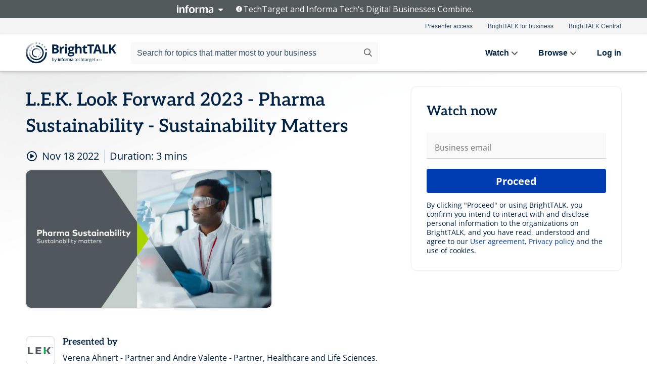

--- FILE ---
content_type: text/html; charset=utf-8
request_url: https://www.brighttalk.com/webcast/19078/566941
body_size: 20579
content:
<!DOCTYPE html><html lang="en"><head><meta charSet="utf-8"/><link rel="icon" type="image/png" href="https://assets.brighttalk.com/images/favicon.ico?nocache=1"/><link rel="apple-touch-icon" href="https://assets.brighttalk.com/images/favicon-apple-touch-icon.png?nocache=1"/><link rel="canonical" href="https://www.brighttalk.com/webcast/19078/566941"/><title>L.E.K. Look Forward 2023 - Pharma Sustainability - Sustainability Matters</title><meta name="description" content="Key organisations like the NHS are already asking suppliers for their timeframe to achieve net zero. Achieving this is a complex task with rewards for t..."/><meta property="og:type" content="website"/><meta name="og:title" property="og:title" content="L.E.K. Look Forward 2023 - Pharma Sustainability - Sustainability Matters"/><meta name="og:description" property="og:description" content="Key organisations like the NHS are already asking suppliers for their timeframe to achieve net zero. Achieving this is a complex task with rewards for the successful but problems ahead for those that get left behind. In our latest video L.E.K. Consulting partners Andre Volante and Verena Ahnert look at the challenges ahead and the strategic choices to be made for pharma sector."/><meta property="og:site_name" content="BrightTALK"/><meta property="og:url" content="https://www.brighttalk.com/webcast/19078/566941"/><meta name="brighttalk-channel-id" content="19078"/><meta name="brighttalk-page-architecture" content="react"/><meta name="brighttalk-page-name" content="webcast"/><meta name="brighttalk-content-status" content="recorded"/><meta name="brighttalk-community" content="European Investors"/><meta name="brighttalk-community-parent" content="Finance"/><meta name="twitter:card" content="summary"/><meta name="twitter:title" content="L.E.K. Look Forward 2023 - Pharma Sustainability - Sustainability Matters"/><meta name="twitter:description" content="Key organisations like the NHS are already asking suppliers for their timeframe to achieve net zero. Achieving this is a complex task with rewards for the successful but problems ahead for those that get left behind. In our latest video L.E.K. Consulting partners Andre Volante and Verena Ahnert look at the challenges ahead and the strategic choices to be made for pharma sector."/><meta name="twitter:site" content="BrightTALK"/><meta name="twitter:creator" content=""/><meta property="og:image" content="https://cdn.brighttalk.com/ams/california/images/communication/566941/image_888559.png?width=640&amp;height=360"/><meta name="twitter:image" content="https://cdn.brighttalk.com/ams/california/images/communication/566941/image_888559.png?width=640&amp;height=360"/><meta name="viewport" content="initial-scale=1.0, width=device-width"/><meta name="robots" content="index,follow"/><script type="application/ld+json">{"@context":"https://schema.org","@type":"Event","name":"L.E.K. Look Forward 2023 - Pharma Sustainability - Sustainability Matters","description":"Key organisations like the NHS are already asking suppliers for their timeframe to achieve net zero. Achieving this is a complex task with rewards for the successful but problems ahead for those that get left behind. In our latest video L.E.K. Consulting partners Andre Volante and Verena Ahnert look at the challenges ahead and the strategic choices to be made for pharma sector.","about":"Key organisations like the NHS are already asking suppliers for their timeframe to achieve net zero. Achieving this is a complex task with rewards for the successful but problems ahead for those that get left behind. In our latest video L.E.K. Consulting partners Andre Volante and Verena Ahnert look at the challenges ahead and the strategic choices to be made for pharma sector.","startDate":"2022-11-18T17:27:00Z","endDate":"2022-11-18T17:27:03.000Z","url":"https://www.brighttalk.com/webcast/19078/566941","duration":"PT0H0M3S","location":{"@type":"VirtualLocation","name":"BrightTALK","url":"https://www.lek.com/webinars?commid=566941","description":"Key organisations like the NHS are already asking suppliers for their timeframe to achieve net zero. Achieving this is a complex task with rewards for the successful but problems ahead for those that get left behind. In our latest video L.E.K. Consulting partners Andre Volante and Verena Ahnert look at the challenges ahead and the strategic choices to be made for pharma sector.","image":"https://cdn.brighttalk.com/ams/california/images/communication/566941/image_888559.png?width=640&amp;height=360"},"image":"https://cdn.brighttalk.com/ams/california/images/communication/566941/image_888559.png?width=640&amp;height=360","performer":"Verena Ahnert - Partner and Andre Valente - Partner, Healthcare and Life Sciences. L.E.K. Consulting","organizer":{"@type":"Organization","name":"L.E.K. Consulting","description":"We combine deep expertise with rigorous analysis to help business leaders navigate their markets, make the most of opportunities, and deliver better returns. Some of the world’s most sophisticated, innovative, and successful organisations choose us to help them maximise their potential. Visit us online at lek.com and follow us on Twitter, Facebook, LinkedIn and Instagram to meet more of our talented team and learn about the challenges we are helping clients overcome.","url":"https://www.lek.com/webinars"},"eventAttendanceMode":"OnlineEventAttendanceMode","eventStatus":"EventScheduled"}</script><script async="" src="https://unpkg.com/date-time-format-timezone@latest/build/browserified/date-time-format-timezone-complete-min.js"></script><style type="text/css">

    #cmp-banner {
      position: fixed;
      bottom: 0;
      left: 0;
      z-index: 1200;
    }
    @media (min-width: 960px) {
      #cmp-banner {
        bottom: 20px;
        left: 20px;
      }
    }
    #cmp-banner:empty {
      display: none;
    }

  </style><script type="text/javascript">
	"use strict";function _typeof(t){return(_typeof="function"==typeof Symbol&&"symbol"==typeof Symbol.iterator?function(t){return typeof t}:function(t){return t&&"function"==typeof Symbol&&t.constructor===Symbol&&t!==Symbol.prototype?"symbol":typeof t})(t)}!function(){var t=function(){var t,e,o=[],n=window,r=n;for(;r;){try{if(r.frames.__tcfapiLocator){t=r;break}}catch(t){}if(r===n.top)break;r=r.parent}t||(!function t(){var e=n.document,o=!!n.frames.__tcfapiLocator;if(!o)if(e.body){var r=e.createElement("iframe");r.style.cssText="display:none",r.name="__tcfapiLocator",e.body.appendChild(r)}else setTimeout(t,5);return!o}(),n.__tcfapi=function(){for(var t=arguments.length,n=new Array(t),r=0;r<t;r++)n[r]=arguments[r];if(!n.length)return o;"setGdprApplies"===n[0]?n.length>3&&2===parseInt(n[1],10)&&"boolean"==typeof n[3]&&(e=n[3],"function"==typeof n[2]&&n[2]("set",!0)):"ping"===n[0]?"function"==typeof n[2]&&n[2]({gdprApplies:e,cmpLoaded:!1,cmpStatus:"stub"}):o.push(n)},n.addEventListener("message",(function(t){var e="string"==typeof t.data,o={};if(e)try{o=JSON.parse(t.data)}catch(t){}else o=t.data;var n="object"===_typeof(o)&&null!==o?o.__tcfapiCall:null;n&&window.__tcfapi(n.command,n.version,(function(o,r){var a={__tcfapiReturn:{returnValue:o,success:r,callId:n.callId}};t&&t.source&&t.source.postMessage&&t.source.postMessage(e?JSON.stringify(a):a,"*")}),n.parameter)}),!1))};"undefined"!=typeof module?module.exports=t:t()}();

	(function () { var e = false; var c = window; var t = document; function r() { if (!c.frames["__uspapiLocator"]) { if (t.body) { var a = t.body; var e = t.createElement("iframe"); e.style.cssText = "display:none"; e.name = "__uspapiLocator"; a.appendChild(e) } else { setTimeout(r, 5) } } } r(); function p() { var a = arguments; __uspapi.a = __uspapi.a || []; if (!a.length) { return __uspapi.a } else if (a[0] === "ping") { a[2]({ gdprAppliesGlobally: e, cmpLoaded: false }, true) } else { __uspapi.a.push([].slice.apply(a)) } } function l(t) { var r = typeof t.data === "string"; try { var a = r ? JSON.parse(t.data) : t.data; if (a.__cmpCall) { var n = a.__cmpCall; c.__uspapi(n.command, n.parameter, function (a, e) { var c = { __cmpReturn: { returnValue: a, success: e, callId: n.callId } }; t.source.postMessage(r ? JSON.stringify(c) : c, "*") }) } } catch (a) { } } if (typeof __uspapi !== "function") { c.__uspapi = p; __uspapi.msgHandler = l; c.addEventListener("message", l, false) } })();

	window.__gpp_addFrame=function(e){if(!window.frames[e])if(document.body){var t=document.createElement("iframe");t.style.cssText="display:none",t.name=e,document.body.appendChild(t)}else window.setTimeout(window.__gpp_addFrame,10,e)},window.__gpp_stub=function(){var e=arguments;if(__gpp.queue=__gpp.queue||[],__gpp.events=__gpp.events||[],!e.length||1==e.length&&"queue"==e[0])return __gpp.queue;if(1==e.length&&"events"==e[0])return __gpp.events;var t=e[0],p=e.length>1?e[1]:null,s=e.length>2?e[2]:null;if("ping"===t)p({gppVersion:"1.1",cmpStatus:"stub",cmpDisplayStatus:"hidden",signalStatus:"not ready",supportedAPIs:["2:tcfeuv2","5:tcfcav1","6:uspv1","7:usnatv1","8:uscav1","9:usvav1","10:uscov1","11:usutv1","12:usctv1"],cmpId:0,sectionList:[],applicableSections:[],gppString:"",parsedSections:{}},!0);else if("addEventListener"===t){"lastId"in __gpp||(__gpp.lastId=0),__gpp.lastId++;var n=__gpp.lastId;__gpp.events.push({id:n,callback:p,parameter:s}),p({eventName:"listenerRegistered",listenerId:n,data:!0,pingData:{gppVersion:"1.1",cmpStatus:"stub",cmpDisplayStatus:"hidden",signalStatus:"not ready",supportedAPIs:["2:tcfeuv2","5:tcfcav1","6:uspv1","7:usnatv1","8:uscav1","9:usvav1","10:uscov1","11:usutv1","12:usctv1"],cmpId:0,sectionList:[],applicableSections:[],gppString:"",parsedSections:{}}},!0)}else if("removeEventListener"===t){for(var a=!1,i=0;i<__gpp.events.length;i++)if(__gpp.events[i].id==s){__gpp.events.splice(i,1),a=!0;break}p({eventName:"listenerRemoved",listenerId:s,data:a,pingData:{gppVersion:"1.1",cmpStatus:"stub",cmpDisplayStatus:"hidden",signalStatus:"not ready",supportedAPIs:["2:tcfeuv2","5:tcfcav1","6:uspv1","7:usnatv1","8:uscav1","9:usvav1","10:uscov1","11:usutv1","12:usctv1"],cmpId:0,sectionList:[],applicableSections:[],gppString:"",parsedSections:{}}},!0)}else"hasSection"===t?p(!1,!0):"getSection"===t||"getField"===t?p(null,!0):__gpp.queue.push([].slice.apply(e))},window.__gpp_msghandler=function(e){var t="string"==typeof e.data;try{var p=t?JSON.parse(e.data):e.data}catch(e){p=null}if("object"==typeof p&&null!==p&&"__gppCall"in p){var s=p.__gppCall;window.__gpp(s.command,(function(p,n){var a={__gppReturn:{returnValue:p,success:n,callId:s.callId}};e.source.postMessage(t?JSON.stringify(a):a,"*")}),"parameter"in s?s.parameter:null,"version"in s?s.version:"1.1")}},"__gpp"in window&&"function"==typeof window.__gpp||(window.__gpp=window.__gpp_stub,window.addEventListener("message",window.__gpp_msghandler,!1),window.__gpp_addFrame("__gppLocator"));

	window._sp_queue = [];
	window._sp_ = {
		config: {
			accountId: 370,
			baseEndpoint: 'https://cdn.privacy-mgmt.com',
			usnat: {
					 includeUspApi: true
			  },

			gdpr: { },
			events: {
				onMessageChoiceSelect: function (message_type, choice_id, choice_type_id) {

					// Code to make 'Accept' and 'Reject' buttons work in the CPPA banner
					if (message_type === "usnat") {
						console.log(choice_type_id);
						if (choice_type_id === 11 || choice_type_id === 13) {
							document.getElementById("cmp-banner").style.display = "none";
						}
						if (choice_type_id === 11) {
							localStorage.setItem("acceptconsent", "true");
						} else {
							localStorage.setItem("acceptconsent", "false");
						}
					} else {
						if (choice_type_id === 11) {
							localStorage.setItem("acceptconsent", "true");
						} else {
							localStorage.setItem("acceptconsent", "false");
						}
					}

				},
				onMessageReady: function() {
					console.log('[event] onMessageReady', arguments);
				},
				onMessageChoiceError: function() {
					console.log('[event] onMessageChoiceError', arguments);
				},
				onPrivacyManagerAction: function() {
					console.log('[event] onPrivacyManagerAction', arguments);
				},
				onPMCancel: function() {
					console.log('[event] onPMCancel', arguments);
				},
				onMessageReceiveData: function() {
					console.log('[event] onMessageReceiveData', arguments);
				},
				onSPPMObjectReady: function() {
					console.log('[event] onSPPMObjectReady', arguments);
				},
				onConsentReady: function (message_type, choice_type_id, choice_id, consentUUID, euconsent) {
					console.log('[event] onConsentReady', arguments);
				},
				onError: function() {
					console.log('[event] onError', arguments);
				},
			}
		}
	}
	</script><script src="https://cdn.privacy-mgmt.com/unified/wrapperMessagingWithoutDetection.js" async=""></script><meta name="next-head-count" content="31"/><script type="text/javascript">

    window.dataLayer = window.dataLayer || [];
    function gtag() { dataLayer.push(arguments); }

    //default behavior
    gtag('consent', 'default', {
      'ad_storage': 'granted',
      'analytics_storage': 'granted',
      'wait_for_update': 500
    });

    //behavior specific for end-users in the EEA
    gtag('consent', 'default', {
      'ad_storage': 'denied',
      'analytics_storage': 'denied',
      'region': ['BE', 'BG', 'CZ', 'DK', 'CY', 'LV', 'LT', 'LU', 'ES', 'FR', 'HR', 'IT', 'PL', 'PT', 'RO', 'SI', 'HU', 'MT', 'NL', 'AT', 'IS', 'LI', 'NO', 'SK', 'FI', 'SE', 'DE', 'EE', 'IE', 'EL'],
      'wait_for_update': 500
    });

  </script><script id="gtmScript" nonce="">(function(w,d,s,l,i){w[l]=w[l]||[];w[l].push({'gtm.start':
                    new Date().getTime(),event:'gtm.js'});var f=d.getElementsByTagName(s)[0],
                    j=d.createElement(s),dl=l!='dataLayer'?'&l='+l:'';j.async=true;j.src=
                    'https://www.googletagmanager.com/gtm.js?id='+i+dl;var n=d.querySelector('[nonce]');
                    n&&j.setAttribute('nonce',n.nonce||n.getAttribute('nonce'));f.parentNode.insertBefore(j,f);
                    })(window,document,'script','dataLayer','GTM-NCXH7DF');</script><meta name="brighttalk-build"/><script type="module" src="https://www.brighttalk.com/globalauth-helpercomponent/globalauth-helpercomponent.esm.js"></script><link rel="preload" href="/webcast/_next/static/css/179b5a4c6844eae3.css" as="style"/><link rel="stylesheet" href="/webcast/_next/static/css/179b5a4c6844eae3.css" data-n-g=""/><link rel="preload" href="/webcast/_next/static/css/400f5d73089914b2.css" as="style"/><link rel="stylesheet" href="/webcast/_next/static/css/400f5d73089914b2.css" data-n-p=""/><link rel="preload" href="/webcast/_next/static/css/ce5fea244d2c7257.css" as="style"/><link rel="stylesheet" href="/webcast/_next/static/css/ce5fea244d2c7257.css"/><noscript data-n-css=""></noscript><script defer="" nomodule="" src="/webcast/_next/static/chunks/polyfills-c67a75d1b6f99dc8.js"></script><script defer="" src="/webcast/_next/static/chunks/479.00bec7571fc3660a.js"></script><script src="/webcast/_next/static/chunks/webpack-1b73b86944a4d0a4.js" defer=""></script><script src="/webcast/_next/static/chunks/framework-aeb85a5e071ca0cb.js" defer=""></script><script src="/webcast/_next/static/chunks/main-c05ad2e766969304.js" defer=""></script><script src="/webcast/_next/static/chunks/pages/_app-e1306b7b45ed31bf.js" defer=""></script><script src="/webcast/_next/static/chunks/ad54e6ef-baf8410d2a54234b.js" defer=""></script><script src="/webcast/_next/static/chunks/28455a0b-f262a48674952fe5.js" defer=""></script><script src="/webcast/_next/static/chunks/94-0fcdae1b49b3bd17.js" defer=""></script><script src="/webcast/_next/static/chunks/245-c192ff7fc3392b81.js" defer=""></script><script src="/webcast/_next/static/chunks/9-0a25cac403357889.js" defer=""></script><script src="/webcast/_next/static/chunks/pages/%5BchannelId%5D/%5BwebcastId%5D-3da4b3530dbc3ad9.js" defer=""></script><script src="/webcast/_next/static/3277/_buildManifest.js" defer=""></script><script src="/webcast/_next/static/3277/_ssgManifest.js" defer=""></script><style id="__jsx-248328477">.previewImg.jsx-248328477{background:url(https://cdn.brighttalk.com/ams/california/images/communication/566941/image_888559.png?width=640&height=360)center center no-repeat;-webkit-filter:blur(4rem)grayscale(30%);filter:blur(4rem)grayscale(30%);opacity:.17;-webkit-background-size:cover;-moz-background-size:cover;-o-background-size:cover;background-size:cover;width:100%;height:100%;-webkit-transform:scale(1.1);-moz-transform:scale(1.1);-ms-transform:scale(1.1);-o-transform:scale(1.1);transform:scale(1.1)}</style></head><body><noscript><iframe src="https://www.googletagmanager.com/ns.html?id=GTM-NCXH7DF"
                height="0" width="0" style="display:none;visibility:hidden"></iframe></noscript><div id="__next"> <div class="InformaBanner_light__oav1_ InformaBanner_banner__5OVWh"><div class="InformaBanner_container__lAm_Y"><div class="InformaBanner_line-message__vc5WN"><button class="InformaBanner_btn-toggle__6eadl"><img class="InformaBanner_logo-text__5ZhoW" src="[data-uri]" alt="Informa Logo"/><img class="InformaBanner_icon-downArrow__iK5Eo" src="[data-uri]" alt="Toggle"/></button><p><img class="InformaBanner_icon-info__cbp6P" src="[data-uri]" alt="Info"/><span class="">TechTarget and Informa Tech&#x27;s Digital Businesses Combine.</span></p></div><div class="InformaBanner_expanded-message-detail__ZfXMh"><p class="InformaBanner_en__B2IaO InformaBanner_lead-copy__kkQ9H"><span class="">Together, we power an unparalleled network of 220+ online properties covering 10,000+ granular topics, serving an audience of 50+ million professionals with original, objective content from trusted sources. We help you gain critical insights and make more informed decisions across your business priorities.</span></p></div></div></div><div class="PageContent_app__Tw3yY"><div id="cmp-banner"></div><div class="ClientHeader_ClientHeader__Yhcmr ClientHeader_ClientHeader-basics__Tkt9O" data-preview-img="https://cdn.brighttalk.com/ams/california/images/communication/566941/image_888559.png?width=640&amp;height=360" aria-hidden="true" data-bdd="client-header"><div class="jsx-248328477 previewImg"></div><div class="ClientHeader_ClientHeader--Gradient___ql1Q ClientHeader_ClientHeader-basics__Tkt9O"></div></div><span><div class="GlobalHeader_global-header__7RU_n"><link rel="modulepreload" href="https://www.brighttalk.com/webcomponent/dist/brighttalk-web-components/brighttalk-web-components.esm.js"/></div></span><div class="Container_Container__cJtME PageContent_Player-Content__cuHLP"><main class="PageContent_Player-Content-Main__dT2hM" id="bt-player-content-main"><section class="Section_Section30__FyFjI"><h1 data-bdd="player-webcast-title">L.E.K. Look Forward 2023 - Pharma Sustainability - Sustainability Matters</h1><section class="Section_Section10__MY7SZ WebcastHeader_WebcastHeader-Subheader-Container__eoyOs" data-bdd="player-webcast-content"><div class="WebcastHeader_WebcastHeaders-wrap__ub947"><div class="WebcastHeader_WebcastHeader-Subheader__2hOd6"><div class="WebcastHeader_WebcastHeader-date-time-wrap__5DSIB"><time class="WebcastHeader_WebcastHeader-Duration__Ojp_n" data-bdd="player-webcast-duration" dateTime="3m"><span>Duration: </span><span>3<!-- --> mins</span></time></div></div><div class="WebcastHeader_WebcastHeader-Extra__mYsCW"></div></div></section><section class="Section_Section40__iljNL DefaultWebcastContent_DefaultWebcastContent--pad-right__m0r9W"><div class="PlayerPlaceholder_outer__erL98" data-bdd="player-placeholder"><div class="PlayerPlaceholder_PlayerPlaceholder__E0yEP" id="default-placeholder"><div style="--aspect-ratio:(16/9)" data-bdd="thumbnail-container" class="Thumbnail_thumbnail__nQlEr Thumbnail_thumbnail--small__tLn5m thumbnail PlayerPlaceholder_PlayerPlaceholder-ThumbnailIE__p2acC PlayerPlaceholder_PlayerPlaceholder--max-height__ylfXH PlayerPlaceholder_PlayerNoCrusor__AAgzp"><img src="https://cdn.brighttalk.com/ams/california/images/communication/566941/image_888559.png?width=640&amp;height=360" alt="" class="Thumbnail_thumbnail-img__Odh48" data-bdd="player-placeholder-thumbnail" width="647" height="364"/></div></div></div></section><section data-bdd="player-details"><article class="DefaultWebcastContent_DefaultWebcastContent-article__NVTL1"><div class="DefaultWebcastContent_DefaultWebcastContent-ChannelLogo__PbB1y" data-bdd="player-channel-logo" aria-hidden="true"><div class="DefaultWebcastContent_Channel-Image-Wrapper__BBPXC"><img alt="L.E.K. Consulting" loading="lazy" width="300" height="300" decoding="async" data-nimg="1" class="img-fluid h-100 w-100" style="color:transparent" srcSet="/webcast/_next/image?url=https%3A%2F%2Fcdn.brighttalk.com%2Fams%2Fcalifornia%2Fimages%2Fchannel%2F19078%2Fimage_823435.png%3Fwidth%3D300%26height%3D300&amp;w=384&amp;q=75 1x, /webcast/_next/image?url=https%3A%2F%2Fcdn.brighttalk.com%2Fams%2Fcalifornia%2Fimages%2Fchannel%2F19078%2Fimage_823435.png%3Fwidth%3D300%26height%3D300&amp;w=640&amp;q=75 2x" src="/webcast/_next/image?url=https%3A%2F%2Fcdn.brighttalk.com%2Fams%2Fcalifornia%2Fimages%2Fchannel%2F19078%2Fimage_823435.png%3Fwidth%3D300%26height%3D300&amp;w=640&amp;q=75"/></div></div><div class="DefaultWebcastContent_DefaultWebcastContent-Presented__pye_R"><h2 class="DefaultWebcastContent_DefaultWebcastContent-Header3__AZoDj">Presented by</h2><p class="DefaultWebcastContent_DefaultWebcastContent-P__e8prc" data-bdd="player-presenter">Verena Ahnert - Partner and Andre Valente - Partner, Healthcare and Life Sciences. L.E.K. Consulting</p></div></article><article><h2 class="DefaultWebcastContent_DefaultWebcastContent-Header3__AZoDj">About this talk</h2><div class="DefaultWebcastContent_DefaultWebcastContent-P__e8prc" data-bdd="player-body"><div class="Markdown_Markdown__kIRZG">Key organisations like the NHS are already asking suppliers for their timeframe to achieve net zero. Achieving this is a complex task with rewards for the successful but problems ahead for those that get left behind. In our latest video L.E.K. Consulting partners Andre Volante and Verena Ahnert look at the challenges ahead and the strategic choices to be made for pharma sector.</div></div></article></section></section><div class="ChannelInfo_channel-info-container__qA1DZ"><div class="ChannelInfo_horizontal-card__Zig9Q mb-4 row"><div class="ChannelInfo_channel-info-wrapper__M9Baq"><div class="col-md-4 ChannelInfo_channel-info-image__OBxNW"><div class="ChannelInfo_card-image-wrapper__AFlnA"><a href="https://www.brighttalk.com/channel/19078/" title="Visit L.E.K. Consulting&#x27;s channel" data-bdd="channel-info-channel-link"><img alt="L.E.K. Consulting" loading="lazy" width="300" height="300" decoding="async" data-nimg="1" class="img-fluid h-100 w-100 ChannelInfo_card-image__xy9wa" style="color:transparent" srcSet="/webcast/_next/image?url=https%3A%2F%2Fcdn.brighttalk.com%2Fams%2Fcalifornia%2Fimages%2Fchannel%2F19078%2Fimage_823435.png%3Fwidth%3D300%26height%3D300&amp;w=384&amp;q=75 1x, /webcast/_next/image?url=https%3A%2F%2Fcdn.brighttalk.com%2Fams%2Fcalifornia%2Fimages%2Fchannel%2F19078%2Fimage_823435.png%3Fwidth%3D300%26height%3D300&amp;w=640&amp;q=75 2x" src="/webcast/_next/image?url=https%3A%2F%2Fcdn.brighttalk.com%2Fams%2Fcalifornia%2Fimages%2Fchannel%2F19078%2Fimage_823435.png%3Fwidth%3D300%26height%3D300&amp;w=640&amp;q=75"/></a></div></div><div class="ChannelInfo_card-body__Cm7rx col-md-8"><a href="https://www.brighttalk.com/channel/19078/" title="Visit L.E.K. Consulting&#x27;s channel" data-bdd="channel-info-channel-link" class="ChannelInfo_card-title-link__erJbG"><h2 class="ChannelInfo_card-title__uZ534">L.E.K. Consulting</h2></a><div class="ChannelInfo_card-statistics__HDPkB"><span data-bdd="channel-info-subscribers">7806<!-- --> subscribers</span><span><span class="ChannelInfo_text-divider__IdRn6"></span>103<!-- --> talks</span></div><div class="ChannelInfo_card-strapline__hBp5d"><span width="0"><span></span><span>Insight and Objectivity for the World’s Most Successful Organisations</span><span style="position:fixed;visibility:hidden;top:0;left:0">…</span></span></div><div class="ChannelInfo_card-description__vs4sW"><span width="0"><span></span><span>We combine deep expertise with rigorous analysis to help business leaders navigate their markets, make the most of opportunities, and deliver better returns. Some of the world’s most sophisticated, innovative, and successful organisations choose us to help them maximise their potential. Visit us online at lek.com and follow us on Twitter, Facebook, LinkedIn and Instagram to meet more of our talented team and learn about the challenges we are helping clients overcome.</span><span style="position:fixed;visibility:hidden;top:0;left:0">…</span></span></div></div></div></div></div><section class="Section_Section30__FyFjI RelatedTopics_RelatedTopics__J973v" data-bdd="related-topic"><h2 class="RelatedTopics_RelatedTopics-Label__Qc2fT" data-bdd="related-topic-header">Related topics</h2><div class="RelatedTopics_RelatedTopics-Items__VQabW" data-bdd="related-topic-items"><a href="https://www.brighttalk.com/topic/pharma-marketing" class="RelatedTopics_RelatedTopics-Link__p7ZnJ" data-bdd="related-topic-0-link"><div class="RelatedTopics_RelatedTopics-Item__T42J0" data-bdd="related-topic-0-text">Pharma Marketing</div></a><a href="https://www.brighttalk.com/topic/pharmaceutical" class="RelatedTopics_RelatedTopics-Link__p7ZnJ" data-bdd="related-topic-1-link"><div class="RelatedTopics_RelatedTopics-Item__T42J0" data-bdd="related-topic-1-text">Pharmaceutical</div></a><a href="https://www.brighttalk.com/topic/sustainability" class="RelatedTopics_RelatedTopics-Link__p7ZnJ" data-bdd="related-topic-2-link"><div class="RelatedTopics_RelatedTopics-Item__T42J0" data-bdd="related-topic-2-text">Sustainability</div></a><a href="https://www.brighttalk.com/topic/sustainable-delivery" class="RelatedTopics_RelatedTopics-Link__p7ZnJ" data-bdd="related-topic-3-link"><div class="RelatedTopics_RelatedTopics-Item__T42J0" data-bdd="related-topic-3-text">Sustainable Delivery</div></a><a href="https://www.brighttalk.com/topic/strategy-consulting" class="RelatedTopics_RelatedTopics-Link__p7ZnJ" data-bdd="related-topic-4-link"><div class="RelatedTopics_RelatedTopics-Item__T42J0" data-bdd="related-topic-4-text">strategy consulting</div></a></div></section></main><aside class="PageContent_Player-Content-Aside__ejqAg"><div class="SidePanel_form-wrapper__XAlVE"><div class="SidePanel_globalauth-wrapper__fRQUj"><div class="SidePanel_spinner-wrapper__vIlwe"><div class="GlobalAuthSkeleton_wrapper__bWg5s"><div class="GlobalAuthSkeleton_skeleton-loader-item__QXrVE GlobalAuthSkeleton_heading__oXy64"></div><div class="GlobalAuthSkeleton_skeleton-loader-item__QXrVE GlobalAuthSkeleton_input__q43DK"></div><div class="GlobalAuthSkeleton_skeleton-loader-item__QXrVE GlobalAuthSkeleton_button__Ji96E"></div><div class="GlobalAuthSkeleton_skeleton-loader-item__QXrVE GlobalAuthSkeleton_text___CPXT"></div><div class="GlobalAuthSkeleton_privacy-text__U75_Y"><div class="GlobalAuthSkeleton_skeleton-loader-item__QXrVE GlobalAuthSkeleton_text___CPXT"></div><div class="GlobalAuthSkeleton_skeleton-loader-item__QXrVE GlobalAuthSkeleton_text___CPXT"></div><div class="GlobalAuthSkeleton_skeleton-loader-item__QXrVE GlobalAuthSkeleton_text___CPXT"></div><div class="GlobalAuthSkeleton_skeleton-loader-item__QXrVE GlobalAuthSkeleton_text___CPXT"></div><div class="GlobalAuthSkeleton_skeleton-loader-item__QXrVE GlobalAuthSkeleton_text-1__a9eLg"></div></div></div></div></div></div></aside></div><div class="global-footer"><style>
       .global-footer {
			background-color: #283857;
			min-height: 394px;
		}
      </style></div><script src="https://www.brighttalk.com/webcomponent/dist/techtarget-informa-banner/techtarget-informa-footer.js?v=1.0.0"></script><techtarget-informa-footer theme="light" language="en"></techtarget-informa-footer></div> </div><script id="__NEXT_DATA__" type="application/json">{"props":{"pageProps":{"channelId":"19078","webcastId":"566941","channel":{"id":19078,"statistics":{"upcomingCommunications":"0","liveCommunications":"0","recordedCommunications":"103","subscribers":"7806","viewedSeconds":"7409297"},"channelName":"L.E.K. Consulting","channelUrl":"https://www.lek.com/webinars","channelDescription":"We combine deep expertise with rigorous analysis to help business leaders navigate their markets, make the most of opportunities, and deliver better returns. Some of the world’s most sophisticated, innovative, and successful organisations choose us to help them maximise their potential. Visit us online at lek.com and follow us on Twitter, Facebook, LinkedIn and Instagram to meet more of our talented team and learn about the challenges we are helping clients overcome.","strapLine":"Insight and Objectivity for the World’s Most Successful Organisations","visibility":"included","channelImg":"https://cdn.brighttalk.com/ams/california/images/channel/19078/image_823435.png?width=300\u0026height=300","locale":"en-US","showAttendees":true,"showShare":true,"showSocial":true},"webcast":{"id":566941,"channel":{"id":19078},"title":"L.E.K. Look Forward 2023 - Pharma Sustainability - Sustainability Matters","description":"Key organisations like the NHS are already asking suppliers for their timeframe to achieve net zero. Achieving this is a complex task with rewards for the successful but problems ahead for those that get left behind. In our latest video L.E.K. Consulting partners Andre Volante and Verena Ahnert look at the challenges ahead and the strategic choices to be made for pharma sector.","presenter":"Verena Ahnert - Partner and Andre Valente - Partner, Healthcare and Life Sciences. L.E.K. Consulting","duration":3,"keywords":"Pharma Marketing, Pharmaceutical, Sustainability, Sustainable Delivery, strategy consulting","start":"2022-11-18T17:27:00Z","entryTime":"2022-11-18T17:22:00Z","end":"","status":"recorded","timeZone":"Europe/London","url":"https://www.lek.com/webinars?commid=566941","isGigCancelled":false,"previewImg":"https://cdn.brighttalk.com/ams/california/images/communication/566941/image_888559.png?width=640\u0026height=360","topics":[{"title":"Pharma Marketing","url":"https://www.brighttalk.com/topic/pharma-marketing"},{"title":"Pharmaceutical","url":"https://www.brighttalk.com/topic/pharmaceutical"},{"title":"Sustainability","url":"https://www.brighttalk.com/topic/sustainability"},{"title":"Sustainable Delivery","url":"https://www.brighttalk.com/topic/sustainable-delivery"},{"title":"strategy consulting","url":"https://www.brighttalk.com/topic/strategy-consulting"}],"pageState":"ondemand","visibility":"public","syndication":null,"rating":0,"ratingCount":0},"summit":{"title":"L.E.K. Look Forward 2023","summitDate":"2022-12-15T09:00:00Z","summitEndDate":"2023-02-28T23:00:00Z","img":"https://cdn.brighttalk.com/ams/california/images/summit/5449/image_893380.jpg","link":"https://series.brighttalk.com/series/5449/","target":"_blank","type":"Series","isSeriesOrOriginals":true,"tracks":[{"key":3800,"value":"Day 1"}],"upcoming":[],"live":[],"onDemand":[{"id":567645,"channelId":19078,"date":"2022-11-28T14:30:00Z","title":"L.E.K. Look Forward 2023 - UK Personal Lines Insurance","status":"recorded","thumbnail":{"alt":"L.E.K. Look Forward 2023 - UK Personal Lines Insurance","url":"https://cdn.brighttalk.com/ams/california/images/communication/567645/image_889700.png?width=640\u0026height=360"},"link":"https://www.brighttalk.com/webcast/19078/567645?utm_source=brighttalk-portal\u0026utm_medium=web\u0026utm_campaign=player-page-feed\u0026utm_content=summit-talk","presenter":"Ashish Khanna - Partner, Financial Services. L.E.K Consulting","description":"For an industry that has relied on price comparison websites and many consumers ready to switch providers on a yearly basis, recent changes from the FCA have created significant challenges. The distribution is set to change with a range of possible outcomes on the horizon. From new pricing structures to further disruption from Amazon’s new insurance store – L.E.K. Consulting’s Ashish Khanna lifts the lid in our new video.","track":3800,"duration":262},{"id":567636,"channelId":19078,"date":"2022-11-28T13:48:00Z","title":"L.E.K. Look Forward 2023 - Healthcare Provision","status":"recorded","thumbnail":{"alt":"L.E.K. Look Forward 2023 - Healthcare Provision","url":"https://cdn.brighttalk.com/ams/california/images/communication/567636/image_889684.png?width=640\u0026height=360"},"link":"https://www.brighttalk.com/webcast/19078/567636?utm_source=brighttalk-portal\u0026utm_medium=web\u0026utm_campaign=player-page-feed\u0026utm_content=summit-talk","presenter":"Tobias Koesters - Partner, L.E.K. Consulting","description":"The shift to nonhospital based ambulatory care is driving huge changes in healthcare provision. But for independent clinicians rising costs and a shortage of labour are presenting new challenges. Our broad experience of working with both hospital and nonhospital based healthcare services and their suppliers gives us a clear view of the year ahead. From the move to larger practices sharing back-office functions and delivering increased patient facing time for clinicians, to delivering new technology and training – join us to hear how change is delivering new opportunities in healthcare.","track":3800,"duration":181},{"id":567633,"channelId":19078,"date":"2022-11-28T13:39:00Z","title":"L.E.K. Look Forward 2023 - Consumer Health and Wellness","status":"recorded","thumbnail":{"alt":"L.E.K. Look Forward 2023 - Consumer Health and Wellness","url":"https://cdn.brighttalk.com/ams/california/images/communication/567633/image_889688.png?width=640\u0026height=360"},"link":"https://www.brighttalk.com/webcast/19078/567633?utm_source=brighttalk-portal\u0026utm_medium=web\u0026utm_campaign=player-page-feed\u0026utm_content=summit-talk","presenter":"Mark Boyd-Boland - Partner, Consumer and Adrienne Rivlin - Partner, Healthcare. L.E.K. Consulting","description":"The shift towards combining online sales with an instore presence is significant, but not alone in shaping the future of consumer healthcare. From the rapid rise in self-care to a focus on good mental health, sustainability and personalisation – strong strategy informed by clear insights has never been as vital. Our latest video looks forward to a challenging 2023 with plenty of opportunities for companies ready to listen to consumers and adapt to suit the changing times.","track":3800,"duration":365},{"id":567632,"channelId":19078,"date":"2022-11-28T13:30:00Z","title":"L.E.K. Look Forward 2023 - Insurance Broking - What's Next for the Year Ahead","status":"recorded","thumbnail":{"alt":"L.E.K. Look Forward 2023 - Insurance Broking - What's Next for the Year Ahead","url":"https://cdn.brighttalk.com/ams/california/images/communication/567632/image_889785.png?width=640\u0026height=360"},"link":"https://www.brighttalk.com/webcast/19078/567632?utm_source=brighttalk-portal\u0026utm_medium=web\u0026utm_campaign=player-page-feed\u0026utm_content=summit-talk","presenter":"Sam Halliday - Partner, L.E.K. Consulting","description":"As brokers struggle to win new business from under pressure clients, they are being hit by price increases from insurers eager to pass on the impact of increasing claims. Now more than ever it pays to build a detailed knowledge of what customers want and are willing to pay for. Closer to home, creating business efficiencies and better processes has never been so vital. Our joined-up global proposition and data-driven approach offer valuable help in challenging times.","track":3800,"duration":160},{"id":567627,"channelId":19078,"date":"2022-11-28T13:22:00Z","title":"L.E.K. Look Forward 2023 - Building Long-term Commercial Sustainability","status":"recorded","thumbnail":{"alt":"L.E.K. Look Forward 2023 - Building Long-term Commercial Sustainability","url":"https://cdn.brighttalk.com/ams/california/images/communication/567627/image_889672.png?width=640\u0026height=360"},"link":"https://www.brighttalk.com/webcast/19078/567627?utm_source=brighttalk-portal\u0026utm_medium=web\u0026utm_campaign=player-page-feed\u0026utm_content=summit-talk","presenter":"Rebecca Scottorn - Partner, Industrials. L.E.K. Consulting","description":"For those looking to weather a downturn, sustainability can offer valuable help and contribute to a future-proofed commercial strategy. ESG can mean a lot of different things but beneath it all sits some compelling principles about future proofing business. Establishing the right levels of consumption, the right levels of growth, and how can businesses ensure they are positioned appropriately for success all take insight and experience. Watch the video to hear more on this essential topic.","track":3800,"duration":273},{"id":567626,"channelId":19078,"date":"2022-11-28T13:16:00Z","title":"L.E.K. Look Forward 2023 - Industrials - Building Resilience for the Year Ahead","status":"recorded","thumbnail":{"alt":"L.E.K. Look Forward 2023 - Industrials - Building Resilience for the Year Ahead","url":"https://cdn.brighttalk.com/ams/california/images/communication/567626/image_889670.png?width=640\u0026height=360"},"link":"https://www.brighttalk.com/webcast/19078/567626?utm_source=brighttalk-portal\u0026utm_medium=web\u0026utm_campaign=player-page-feed\u0026utm_content=summit-talk","presenter":"Jeremy Wheatland - Partner, L.E.K. Consulting","description":"Rising inflation, growing input costs and a shortage of labour are putting industrial businesses under increasing pressure. Those exposed to customer discretionary spend are vulnerable in today’s economic climate, but others are set to benefit from continued investment in infrastructure and a continued focus on sustainability. For all, resilience is the key to a successful 2023 – watch our video to hear more.","track":3800,"duration":261},{"id":567625,"channelId":19078,"date":"2022-11-28T13:04:00Z","title":"L.E.K. Look Forward 2023 - Wealth Management - The Drive for Quality","status":"recorded","thumbnail":{"alt":"L.E.K. Look Forward 2023 - Wealth Management - The Drive for Quality","url":"https://cdn.brighttalk.com/ams/california/images/communication/567625/image_889668.png?width=640\u0026height=360"},"link":"https://www.brighttalk.com/webcast/19078/567625?utm_source=brighttalk-portal\u0026utm_medium=web\u0026utm_campaign=player-page-feed\u0026utm_content=summit-talk","presenter":"Bronswe Cheung - Principal, L.E.K. Consulting","description":"L.E.K. Consulting Principal Bronswe Chung reviews the challenges and opportunities wealth managers now face and highlights the advantages industry insights can offer. Giving management teams access to better data and insights into key topics such as ESG and wealth-tech are just part of the story. Watch the video to hear more.","track":3800,"duration":207},{"id":567616,"channelId":19078,"date":"2022-11-28T12:31:00Z","title":"L.E.K. Look Forward 2023 - Transport \u0026 Logistics","status":"recorded","thumbnail":{"alt":"L.E.K. Look Forward 2023 - Transport \u0026 Logistics","url":"https://cdn.brighttalk.com/ams/california/images/communication/567616/image_889660.png?width=640\u0026height=360"},"link":"https://www.brighttalk.com/webcast/19078/567616?utm_source=brighttalk-portal\u0026utm_medium=web\u0026utm_campaign=player-page-feed\u0026utm_content=summit-talk","presenter":"Becrom Basu - Partner, Transport and Logistics. L.E.K. Consulting","description":"L.E.K. Consulting partner Becrom Basu assesses the outlook for the sector and highlights the key challenges transport and logistics companies now face. Progress takes capital and sustainability is an investment essential, but in a climate where few consumers are willing to pay the price of greener choices, steering a safe course will take insight and expertise. Watch the video to learn more.","track":3800,"duration":169},{"id":567071,"channelId":19078,"date":"2022-11-21T14:36:00Z","title":"L.E.K. Look Forward 2023 - Leisure \u0026 Entertainment - Staying Relevant","status":"recorded","thumbnail":{"alt":"L.E.K. Look Forward 2023 - Leisure \u0026 Entertainment - Staying Relevant","url":"https://cdn.brighttalk.com/ams/california/images/communication/567071/image_888751.png?width=640\u0026height=360"},"link":"https://www.brighttalk.com/webcast/19078/567071?utm_source=brighttalk-portal\u0026utm_medium=web\u0026utm_campaign=player-page-feed\u0026utm_content=summit-talk","presenter":"David Bishop - Partner, L.E.K. Consulting","description":"Staying relevant to consumers in a world full of choice was already the key challenge for leisure \u0026 entertainment businesses. Post-Covid and in the face of rapidly rising inflation and a big squeeze on disposable income – the battle has never been as important.","track":3800,"duration":310},{"id":567069,"channelId":19078,"date":"2022-11-21T14:24:00Z","title":"L.E.K. Look Forward 2023 - Automotive Industry - The Road Ahead in 2023","status":"recorded","thumbnail":{"alt":"L.E.K. Look Forward 2023 - Automotive Industry - The Road Ahead in 2023","url":"https://cdn.brighttalk.com/ams/california/images/communication/567069/image_888743.png?width=640\u0026height=360"},"link":"https://www.brighttalk.com/webcast/19078/567069?utm_source=brighttalk-portal\u0026utm_medium=web\u0026utm_campaign=player-page-feed\u0026utm_content=summit-talk","presenter":"Cristobal Colon - Partner. L.E.K. Consulting","description":"What next for the car industry as consumers turn away from status driven purchases, and China enters the market with a new generation of low-cost electric vehicles?","track":3800,"duration":254},{"id":567029,"channelId":19078,"date":"2022-11-21T08:59:00Z","title":"L.E.K. Look Forward 2023 - Organisation and Performance - Powerful Due Diligence","status":"recorded","thumbnail":{"alt":"L.E.K. Look Forward 2023 - Organisation and Performance - Powerful Due Diligence","url":"https://cdn.brighttalk.com/ams/california/images/communication/567029/image_888684.png?width=640\u0026height=360"},"link":"https://www.brighttalk.com/webcast/19078/567029?utm_source=brighttalk-portal\u0026utm_medium=web\u0026utm_campaign=player-page-feed\u0026utm_content=summit-talk","presenter":"Jean-Philippe Grosmaitre - Partner. L.E.K. Consulting","description":"Volatile times spell trouble for businesses and investors looking to make deals. Assessing true value is a major challenge in rapidly changing markets impacted by spiraling inflation, supply chain disruption, and geopolitical events. Times like this call for good due diligence – in our latest video L.E.K. Consulting partner Jean-Philippe Grosmaitre tells us why.","track":3800,"duration":203},{"id":566921,"channelId":19078,"date":"2022-11-18T16:19:00Z","title":"L.E.K. Look Forward 2023 - Building and Construction - Rightsizing the Industry","status":"recorded","thumbnail":{"alt":"L.E.K. Look Forward 2023 - Building and Construction - Rightsizing the Industry","url":"https://cdn.brighttalk.com/ams/california/images/communication/566921/image_888543.png?width=640\u0026height=360"},"link":"https://www.brighttalk.com/webcast/19078/566921?utm_source=brighttalk-portal\u0026utm_medium=web\u0026utm_campaign=player-page-feed\u0026utm_content=summit-talk","presenter":"Maxime Julian - Partner, Industrials. L.E.K. Consulting","description":"At times like these it pays to make educated decisions. By ensuring our clients have all of the facts and insights they need we are helping them to think strategically and stay ahead in a sector that is changing fast. From digital transformation to sustainability and beyond – we have a powerful combination of focused building \u0026 construction industry experience and broad expertise helping companies harness the potential of technology and putting sustainability at the heart of their strategy.  In our latest video partner Maxime Julian looks forward to the year ahead for building \u0026 construction, reviews some of the issues the sector faces right now, and discussing how we are helping companies in the sector rethink their strategy for success.","track":3800,"duration":226},{"id":566713,"channelId":19078,"date":"2022-11-17T13:08:00Z","title":"L.E.K. Look Forward 2023 - Pharma Contract Services - Challenges to Advantages","status":"recorded","thumbnail":{"alt":"L.E.K. Look Forward 2023 - Pharma Contract Services - Challenges to Advantages","url":"https://cdn.brighttalk.com/ams/california/images/communication/566713/image_888213.png?width=640\u0026height=360"},"link":"https://www.brighttalk.com/webcast/19078/566713?utm_source=brighttalk-portal\u0026utm_medium=web\u0026utm_campaign=player-page-feed\u0026utm_content=summit-talk","presenter":"Ben Faircloth - Partner and Regional Head - Europe. L.E.K. Consulting","description":"From tackling growing calls for regionalisation, to helping European businesses take advantage of new opportunities in the US, our focus on leveraging insights to help clients grow. As a global team with a foot each side of the Atlantic, our ability to take insights from one area or geography and apply them to new challenges is the key to preserving and growing value in the challenging year ahead.","track":3800,"duration":191},{"id":566620,"channelId":19078,"date":"2022-11-16T18:42:00Z","title":"L.E.K. Look Forward 2023 - Business Analytics - Data-driven Decision Making","status":"recorded","thumbnail":{"alt":"L.E.K. Look Forward 2023 - Business Analytics - Data-driven Decision Making","url":"https://cdn.brighttalk.com/ams/california/images/communication/566620/image_888013.png?width=640\u0026height=360"},"link":"https://www.brighttalk.com/webcast/19078/566620?utm_source=brighttalk-portal\u0026utm_medium=web\u0026utm_campaign=player-page-feed\u0026utm_content=summit-talk","presenter":"Phil Meier - Partner. Data and Analytics, L.E.K. Consulting","description":"Analytics have a crucial role to play in delivering the business intelligence needed in today’s complex and challenging markets. But understanding what matters to customers and how to turn insights into strategy takes commercial experience. Tune in to find out more about the L.E.K.  analytics tool kit and how we combine commercial and data understanding inside our own firm to deliver the best for our clients.","track":3800,"duration":144},{"id":566609,"channelId":19078,"date":"2022-11-16T17:51:00Z","title":"L.E.K. Look Forward 2023 - Healthcare Services - Navigating Uncertainty","status":"recorded","thumbnail":{"alt":"L.E.K. Look Forward 2023 - Healthcare Services - Navigating Uncertainty","url":"https://cdn.brighttalk.com/ams/california/images/communication/566609/image_887983.png?width=640\u0026height=360"},"link":"https://www.brighttalk.com/webcast/19078/566609?utm_source=brighttalk-portal\u0026utm_medium=web\u0026utm_campaign=player-page-feed\u0026utm_content=summit-talk","presenter":"Katya Zubareva - Partner, Healthcare Services. L.E.K. Consulting","description":"L.E.K. Consulting partner Katya Zubareva lifts the lid on the sectors biggest issues and looks at how under-pressure companies can navigate a pathway to better business strategy. From dealing with rising costs to balancing the need to pass on costs with keeping services affordable and accessible – tune in to hear more about this important sector in the year ahead.","track":3800,"duration":158}],"eventCount":16,"showTracks":true},"webcastCommunities":{"communities":[{"id":9,"title":"Finance","description":"The accounting and finance community on BrightTALK features presentations from leading accountants and finance professionals. The accounting community includes tax planning strategies, QuickBooks webinars and other accounting webinars, while the finance community features presentations on financial capital regulations and forensic data analytics. Join the conversation by attending live financial and accounting presentations and connecting with industry thought leaders.","alias":"finance","entryCount":94151,"childCount":3,"enabled":true,"primary":false,"children":[{"id":151,"title":"European Investors","description":"This community is for investors who work within the European market providing client and portfolio management advice. Join to learn from trusted investors on the latest trends and account strategies for delivering consistent results and long term success.","alias":"european-investors","entryCount":10315,"childCount":0,"enabled":true,"primary":true},{"id":177,"title":"CFO Strategy","description":"Get powerful finance management insights for your business. Connect with experts and colleagues to get the most up-to-date knowledge that will help you to determine which financial factors build or erode value in your organization.","alias":"cfo-strategy","entryCount":3565,"childCount":0,"enabled":true,"primary":false},{"id":181,"title":"Mergers and Acquisitions","description":"Get powerful market trends insights that are shaping the M","alias":"mergers-acquisitions","entryCount":1875,"childCount":0,"enabled":true,"primary":false}]},{"id":74,"title":"Business Management","description":"In the business management community, commercial experts will be sharing webinars and videos on an array of subjects. From sales and marketing, to finance, productivity and growth, this content will help you stay up-to-date with the current economic environment and provide timely management insight to drive business growth.","alias":"business-management","entryCount":35754,"childCount":2,"enabled":true,"primary":false,"children":[{"id":157,"title":"CxO Strategy","description":"Get powerful insights to run your business. CEOs, CFOs, CMOs, COOs, CTOs and CIOs are among the leaders in this community who connect with peers and experts to grow their businesses.","alias":"cxo-strategy","entryCount":12610,"childCount":0,"enabled":true,"primary":false},{"id":167,"title":"Operations","description":"Get powerful operations insights for your business. Connect with experts and colleagues to get the most up-to-date knowledge on which systems and processes are driving operational efficiency, maximizing value and customer success.","alias":"operations","entryCount":7312,"childCount":0,"enabled":true,"primary":false}]}]},"channelFeed":[{"date":"2024-05-22T14:30:00.000Z","id":613334,"channelId":19078,"thumbnail":{"alt":"Sustainability: What Do Your Consumers Really Want?","url":"https://cdn.brighttalk.com/ams/california/images/communication/613334/image_980740.jpg?width=640\u0026height=360"},"title":"Sustainability: What Do Your Consumers Really Want?","description":"Discover the pivotal role of sustainability on consumer buying decisions and the implications for your brand from L.E.K.’s latest Global Consumer Sustainability Survey. \n\nWith an average of 93% of consumers considering sustainability as important, consumer sentiment is clear. However, the extent of their commitment to act or pay more for sustainable products varies greatly. It is essential for brands to understand the differing trends across regions, customer segments, and product categories to tailor strategies effectively for their audience. \n\nJoin experts from L.E.K.’s Consumer practice and Sustainability Centre of Excellence teams as we reveal the results from our global survey and examine the implications for retailers and brand owners. From how consumers think about a product’s environmental footprint, to the premium they are willing to pay for a sustainable alternative – this webinar examines how retailers and brands can better understand how sustainability attitudes are influencing the consumers in their markets.","link":"https://www.lek.com/webinars?commid=613334","status":"recorded","duration":2805},{"date":"2024-05-10T15:52:00.000Z","id":614877,"channelId":19078,"thumbnail":{"alt":"The Need for Launch Planning","url":"https://cdn.brighttalk.com/ams/california/images/communication/614877/image_980882.png?width=640\u0026height=360"},"title":"The Need for Launch Planning","description":"In today’s biopharma landscape, launching a new therapy involves navigating a maze of complex challenges. From demonstrating economic value to stakeholders, managing the intricacies of cell and gene therapies, to the precision needed for therapies requiring biomarkers or designed for rare diseases—the path to a successful launch is fraught with obstacles. The need for meticulous and strategic planning has never been more critical, and it must begin earlier than you think.\n\nThis is where our Launch Excellence Tool comes into play. Specifically designed for our pharma and biopharma clients, the tool streamlines the launch planning process, making it not only more efficient but also more effective. It’s not just about getting to market; it’s about breaking through with impact. Discover how we can transform your launch strategy from a challenge into your competitive advantage.","link":"https://www.lek.com/webinars?commid=614877","status":"recorded","duration":285},{"date":"2024-05-10T15:25:00.000Z","id":614872,"channelId":19078,"thumbnail":{"alt":"Schroders: The Value Perspective with L.E.K. Consulting","url":"https://cdn.brighttalk.com/ams/california/images/communication/614872/image_980866.png?width=640\u0026height=360"},"title":"Schroders: The Value Perspective with L.E.K. Consulting","description":"In this video, Juan Torres of Schroders’ Value team and host of The Value Perspective podcast interviews Peter Ward and Eilert Hinrichs, as part of the ‘Allocators Edge’ series. Both Peter and Eilert have over twenty years’ experience in advising investors and leaders in the financial services sector. The episode covers what the landscape for the defined benefit (DB) and defined contribution (DC) industry looks like in the UK; whether Peter and Eilert think DB in the UK is dead; how Insurance is participating in the de-risking of the DB space; Peter and Eilert’s outlook for Europe; and finally the findings and implications of a survey on the cost of ESG amongst different age groups in the UK.\n\nThe Allocators Edge series, from The Value Perspective, is available on all podcast streaming platforms.","link":"https://www.lek.com/webinars?commid=614872","status":"recorded","duration":3152},{"date":"2024-05-10T15:21:00.000Z","id":614869,"channelId":19078,"thumbnail":{"alt":"The Next Frontier of Value Creation in Wealth Management","url":"https://cdn.brighttalk.com/ams/california/images/communication/614869/image_980860.png?width=640\u0026height=360"},"title":"The Next Frontier of Value Creation in Wealth Management","description":"External trends such as higher interest rates, regulation and consolidation are driving profound change in the UK Wealth management sector with firms looking for a way to adapt. These pressures are creating greater urgency for leaders to re-examine their operating model and cost structures. In this video, Bronswe Cheung, Ashish Khanna and, industry expert, Matt Lonsdale explore how firms can use a well-designed operating model to drive efficiency, compliance and commercial performance. Watch the full conversation.","link":"https://www.lek.com/webinars?commid=614869","status":"recorded","duration":2213},{"date":"2024-05-10T14:02:00.000Z","id":614838,"channelId":19078,"thumbnail":{"alt":"The Business of Private Equity Investing","url":"https://cdn.brighttalk.com/ams/california/images/communication/614838/image_980805.png?width=640\u0026height=360"},"title":"The Business of Private Equity Investing","description":"Financial Services Insight Interviews — a series featuring some of the top leaders across financial services. \n\nAfter a long bull run, private equity investment fell off significantly last year. Will dealmaking return in 2024? In this video, L.E.K.’s Peter Ward sits down with Richard McDougall of Cabot Square Capital LLP to talk about the challenges that private equity investors face amidst recent market conditions, motivations contributing to a likely reduction in the bid-ask spread and prevailing trends that each private equity firm must respond to today.\n\nGet a frontline perspective on the current state of private equity investing, from fundraising to value realisation.","link":"https://www.lek.com/webinars?commid=614838","status":"recorded","duration":1263},{"date":"2024-03-07T00:00:00.000Z","id":606825,"channelId":19078,"thumbnail":{"alt":"Annual Global Mobility Study 2024 (Asia Pacific)","url":"https://cdn.brighttalk.com/ams/ireland/images/communication/606825/image_969468.jpg?width=640\u0026height=360"},"title":"Annual Global Mobility Study 2024 (Asia Pacific)","description":"Now in its eighth year, our annual survey offers a potent combination of long-term perspectives and up-to-date insights on the global mobility agenda. Hear about the trends shaping mobility from L.E.K. Consulting, Vision Mobility and CuriosityCX. Join one of our three webinars to learn about the three core mobility personalities and how their attitudes are shaping electric vehicle uptake across the world. From cost imperative to charging challenge – we examine the factors at play for organizations looking to drive growth in the year ahead.","link":"https://www.lek.com/webinars?commid=606825","status":"recorded","duration":3650},{"date":"2024-03-06T16:00:00.000Z","id":606823,"channelId":19078,"thumbnail":{"alt":"Annual Global Mobility Study 2024 (North America)","url":"https://cdn.brighttalk.com/ams/california/images/communication/606823/image_966595.jpg?width=640\u0026height=360"},"title":"Annual Global Mobility Study 2024 (North America)","description":"Now in its eighth year, our annual survey offers a potent combination of long-term perspectives and up-to-date insights on the global mobility agenda. Hear about the trends shaping mobility from L.E.K. Consulting, Vision Mobility and CuriosityCX. Join one of our three webinars to learn about the three core mobility personalities and how their attitudes are shaping electric vehicle uptake across the world. From cost imperative to charging challenge – we examine the factors at play for organizations looking to drive growth in the year ahead.","link":"https://www.lek.com/webinars?commid=606823","status":"recorded","duration":3761},{"date":"2024-03-05T14:00:00.000Z","id":606824,"channelId":19078,"thumbnail":{"alt":"Annual Global Mobility Study 2024 (Europe)","url":"https://cdn.brighttalk.com/ams/california/images/communication/606824/image_966596.jpg?width=640\u0026height=360"},"title":"Annual Global Mobility Study 2024 (Europe)","description":"Now in its eighth year, our annual survey offers a potent combination of long-term perspectives and up-to-date insights on the global mobility agenda. Hear about the trends shaping mobility from L.E.K. Consulting, Vision Mobility and CuriosityCX. Join one of our three webinars to learn about the three core mobility personalities and how their attitudes are shaping electric vehicle uptake across the world. From cost imperative to charging challenge – we examine the factors at play for organizations looking to drive growth in the year ahead.","link":"https://www.lek.com/webinars?commid=606824","status":"recorded","duration":3663},{"date":"2024-01-09T16:00:00.000Z","id":594265,"channelId":19078,"thumbnail":{"alt":"The Next Frontier:  Implementing AI in Your Supply Chain","url":"https://cdn.brighttalk.com/ams/california/images/communication/594265/image_952187.jpg?width=640\u0026height=360"},"title":"The Next Frontier:  Implementing AI in Your Supply Chain","description":"In this final installment of L.E.K.'s Applied AI Webinar Series we will dive deep into how AI is revolutionizing crucial supply chain operations. Covering how machine learning algorithms can make your demand forecasting, route optimization and inventory management more precise, how AI can leverage to build out supplier scorecards, and how computer vision can be harnessed to aid with quality control. We'll also touch on best practices for integrating AI into your supply chain, ensuring both efficiency and innovation with examples from across industries.","link":"https://www.lek.com/webinars?commid=594265","status":"recorded","duration":3407},{"date":"2023-12-05T15:47:00.000Z","id":602794,"channelId":19078,"thumbnail":{"alt":"Look Forward to a Talent Focused Organisational Strategy in 2024","url":"https://cdn.brighttalk.com/ams/california/images/communication/602794/image_957381.png?width=640\u0026height=360"},"title":"Look Forward to a Talent Focused Organisational Strategy in 2024","description":"For any high-tech business, unlocking the true value potential of talent is a top priority in the year ahead. The highly regulated environment of Life sciences means that attracting and retaining the very best people is even more vital to business success. How can companies create a talent focused organisational strategy, and what are the key drivers for success? Our latest insight highlights this key subject.","link":"https://www.lek.com/webinars?commid=602794","status":"recorded","duration":449},{"date":"2023-12-05T15:07:00.000Z","id":602787,"channelId":19078,"thumbnail":{"alt":"Look Forward to Industrials in 2024 and Beyond","url":"https://cdn.brighttalk.com/ams/california/images/communication/602787/image_957356.png?width=640\u0026height=360"},"title":"Look Forward to Industrials in 2024 and Beyond","description":"After a mixed year for industrial businesses in 2023, what are the key trends that will shape the year ahead and beyond? From improved supply chains to improving levels of talent and emerging technologies – 2024 holds promise despite continuing widespread geopolitical issues. What are the key questions for any business looking to flourish? Our latest insight examines the changing environment for industrials.","link":"https://www.lek.com/webinars?commid=602787","status":"recorded","duration":342},{"date":"2023-12-05T14:33:00.000Z","id":602773,"channelId":19078,"thumbnail":{"alt":"Look Forward to Sustainability in 2024","url":"https://cdn.brighttalk.com/ams/california/images/communication/602773/image_957325.png?width=640\u0026height=360"},"title":"Look Forward to Sustainability in 2024","description":"With companies of all sizes demonstrating a clear commitment to sustainability, understanding how to navigate this vital but complex agenda is a  business imperative. Regulation, consumers, investors, talent – multiple stakeholders mean multiple demands for companies as sustainability  confirms its seat at the boardroom table. What are the trends and how can businesses take action? L.E.K. Consulting Sustainability Chair John Goddard looks to the year ahead.","link":"https://www.lek.com/webinars?commid=602773","status":"recorded","duration":547},{"date":"2023-12-05T14:13:00.000Z","id":602771,"channelId":19078,"thumbnail":{"alt":"Look Forward to the Road Ahead for the European Automotive Sector","url":"https://cdn.brighttalk.com/ams/california/images/communication/602771/image_957302.png?width=640\u0026height=360"},"title":"Look Forward to the Road Ahead for the European Automotive Sector","description":"In this short video, automotive industry expert Cristóbal Colón outlines the likely realities of motoring in the future.","link":"https://www.lek.com/webinars?commid=602771","status":"recorded","duration":199},{"date":"2023-11-30T16:00:00.000Z","id":594264,"channelId":19078,"thumbnail":{"alt":"AI in Field Service: Creating Value Anywhere","url":"https://cdn.brighttalk.com/ams/california/images/communication/594264/image_952188.jpg?width=640\u0026height=360"},"title":"AI in Field Service: Creating Value Anywhere","description":"Our fourth webinar focuses on applications of AI to field services and the ability for AI to surface the best information, at the right time, in the right location to enable better decision making. We will look at examples of companies using new tools including Gen AI to enhance processes and communication and help everyone in the field be an “expert”. We will also discuss potential next generation solutions, including combining AI with other technologies such as Augmented Reality (AR).","link":"https://www.lek.com/webinars?commid=594264","status":"recorded","duration":3010},{"date":"2023-11-16T15:00:00.000Z","id":596126,"channelId":19078,"thumbnail":{"alt":"The Big Digital Question by L.E.K. - Navigating Digital Transformation","url":"https://cdn.brighttalk.com/ams/california/images/communication/596126/image_943935.jpg?width=640\u0026height=360"},"title":"The Big Digital Question by L.E.K. - Navigating Digital Transformation","description":"From increased revenues to more efficient systems and better data – successful digital transformation has the potential to deliver lasting benefits for companies willing to invest in its potential. But understanding potential issues is vital. Based on conversations with 50 business leaders and featuring input from experts from across sectors and geographies, The Big Digital Question webinar takes a hard look at what it takes to make digital a successful part of your corporate strategy.\n\n“As a firm we pride ourselves on our ability to gather insights and interpret them as sound strategic advice. Taking the time to go deeper and have in-depth conversations about such a business-critical topic has really informed our work on digital transformation – we’re looking forward to sharing our thinking.”  \nRob Wild. Digital Director","link":"https://www.lek.com/webinars?commid=596126","status":"recorded","duration":2688},{"date":"2023-11-07T18:00:00.000Z","id":594263,"channelId":19078,"thumbnail":{"alt":"AI and Its Impact on the Value of Data","url":"https://cdn.brighttalk.com/ams/california/images/communication/594263/image_952189.jpg?width=640\u0026height=360"},"title":"AI and Its Impact on the Value of Data","description":"In our third webinar in this series we will explore how AI is impacting the value of data itself and how companies can take advantage of the evolution.  We will explore key lessons on how to price and monetize your data, what commercial models to consider, ways to engage the platforms, and how to drive differentiation.  We will also examine several common challenges in monetizing data and how these are impacted by AI.  Our panelists will share their first hand experiences with companies on this topic across sectors from media and publishing to healthcare.","link":"https://www.lek.com/webinars?commid=594263","status":"recorded","duration":2773},{"date":"2023-10-19T15:00:00.000Z","id":594262,"channelId":19078,"thumbnail":{"alt":"AI in R\u0026D: Artificial Intelligence for Authentic Innovation","url":"https://cdn.brighttalk.com/ams/california/images/communication/594262/image_952190.jpg?width=640\u0026height=360"},"title":"AI in R\u0026D: Artificial Intelligence for Authentic Innovation","description":"Join L.E.K. for the second installment in our Applied AI Webinar series: Artificial Intelligence for Authentic Innovation. Our team will discuss how market leaders are applying AI in R\u0026D and product development in industries ranging from manufacturing to healthcare.  We will dive into how computers are inventing for the very first time, and discuss some of the major breakthroughs our new electronic friends are dreaming up.","link":"https://www.lek.com/webinars?commid=594262","status":"recorded","duration":3275},{"date":"2023-10-19T13:00:00.000Z","id":588184,"channelId":19078,"thumbnail":{"alt":"Mitigating the Impact of Inflation: Cost-Cutting Strategies for Businesses","url":"https://cdn.brighttalk.com/ams/california/images/communication/588184/image_943990.jpg?width=640\u0026height=360"},"title":"Mitigating the Impact of Inflation: Cost-Cutting Strategies for Businesses","description":"Rising inflation is hitting companies hard, impacting their bottom line as they struggle to pass on its full effect by raising their own prices and to compensate this loss by productivity gains on direct costs. Adding to their wows, the rapidly rising cost of debt and the financial demands of energy and digital transitions stretch corporate cash flows to breaking point. Our recent survey results paint a gloomy picture, but help is at hand with clear strategies to reduce indirect costs. \n\nJoin head of our European Organisation \u0026 Performance practice Jean-Philippe Grosmaitre, and partner Philip Roux for a lively and informative discussion covering the factors at play and ways to tackle the impact of inflation head-on.\n\nWhat you will learn:\n• What strategies to adopt to reduce indirect costs and overcome inflationary pressure\n• How to reengineer processes to deliver 10-15% tangible savings \n• How these savings can be multiplied through digitalisation\n• Why embedding and creating buy-in for these strategies is critical for success\n\nWho should attend:\n• General managers and CFO’s tasked with tackling cost rises\n• Business strategy specialists looking for new ways to concretely solve inflationary issues\n• Operating partners in Private Equity firms searching for better value in their investments","link":"https://www.lek.com/webinars?commid=588184","status":"recorded","duration":2811}],"envVariables":{"hostUrl":"https://www.brighttalk.com","gtmId":"GTM-WL9H26","envValue":"prod","cloudinaryEnv":"brighttalkprod","staticAssetCdnUrl":"https://assets.brighttalk.com","nextPublicSentryDSN":"https://85b928fa6c7a4e9985f029323783cd54@o311348.ingest.sentry.io/5438623"}},"__N_SSG":true},"page":"/[channelId]/[webcastId]","query":{"channelId":"19078","webcastId":"566941"},"buildId":"3277","assetPrefix":"/webcast","isFallback":false,"isExperimentalCompile":false,"dynamicIds":[12910,75479],"gsp":true,"scriptLoader":[]}</script><script>
        window.dataLayer = window.dataLayer || [];
        dataLayer.push({
          'brighttalk-page-name': 'webcast',
          'brighttalk-portal-is-logged-in': false
        });</script><script>(function(w,d,s,l,i){w[l]=w[l]||[];w[l].push({'gtm.start':
                new Date().getTime(),event:'gtm.js'});var f=d.getElementsByTagName(s)[0],
                j=d.createElement(s),dl=l!='dataLayer'?'&l='+l:'';j.async=true;j.src=
                'https://www.googletagmanager.com/gtm.js?id='+i+dl;f.parentNode.insertBefore(j,f);
                })(window,document,'script','dataLayer','GTM-WL9H26');</script><noscript><iframe src="https://www.googletagmanager.com/ns.html?id=GTM-WL9H26" height="0" width="0" style="display:none;visibility:hidden"></iframe></noscript></body></html>